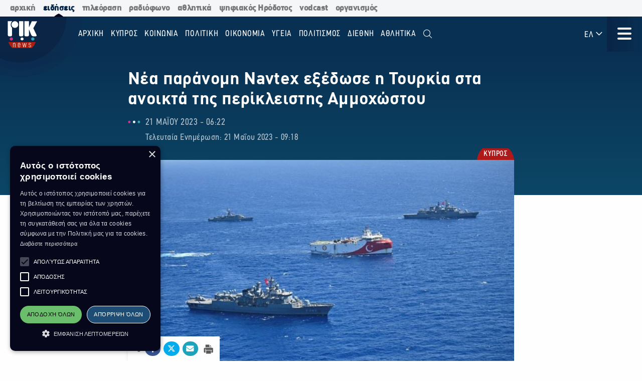

--- FILE ---
content_type: text/html; charset=utf-8
request_url: https://news.rik.cy/article/2023/5/21/nea-paranome-navtex-exedose-e-tourkia-sta-anoikta-tes-perikleistes-ammokhostou/
body_size: 15930
content:
<!doctype html>

<html class="no-js" lang="en">

<head>
    <meta charset="utf-8" />
    <meta content="IE=edge,chrome=1" http-equiv="X-UA-Compatible" />
    <meta content="width=device-width, initial-scale=1.0" name="viewport">
    
    
    
<!-- Place this data between the <head> tags of your website -->
<meta name="description" content=""/>

<!-- Schema.org markup for Google+ -->
<meta itemprop="name" content="Νέα παράνομη Navtex εξέδωσε η Τουρκία στα ανοικτά της περίκλειστης Αμμοχώστου">
<meta itemprop="description" content="">

    
    <meta itemprop="image" content="https://riknews-live-3b6a59f16159442b91f0247e09-b5029b8.divio-media.org/images/1684649901_navtex_new_meta_photo.original.png">

<!-- Twitter Card data -->
<meta name="twitter:card" content="summary_large_image">
<meta name="twitter:title" content="Νέα παράνομη Navtex εξέδωσε η Τουρκία στα ανοικτά της περίκλειστης Αμμοχώστου">
<meta name="twitter:description" content="">
<!-- Twitter summary card with large image must be at least 280x150px -->

    
    <meta name="twitter:image:src" content="https://riknews-live-3b6a59f16159442b91f0247e09-b5029b8.divio-media.org/images/1684649901_navtex_new_meta_photo.original.png">

<!-- Open Graph data -->
<meta property="og:title" content="Νέα παράνομη Navtex εξέδωσε η Τουρκία στα ανοικτά της περίκλειστης Αμμοχώστου"/>
<meta property="og:type" content="website"/>

    
    <meta property="og:image" content="https://riknews-live-3b6a59f16159442b91f0247e09-b5029b8.divio-media.org/images/1684649901_navtex_new_meta_photo.original.png"/>

<meta property="og:description" content=""/>
<meta property="og:site_name" content="Νέα παράνομη Navtex εξέδωσε η Τουρκία στα ανοικτά της περίκλειστης Αμμοχώστου"/>

    <meta property="og:url" content="https://news.rik.cy/article/2023/5/21/nea-paranome-navtex-exedose-e-tourkia-sta-anoikta-tes-perikleistes-ammokhostou/"/>
    <link rel="canonical" href="https://news.rik.cy/article/2023/5/21/nea-paranome-navtex-exedose-e-tourkia-sta-anoikta-tes-perikleistes-ammokhostou/"/>
    <!-- Structured Data -->
    

    
    <link rel="apple-touch-icon" sizes="180x180" href="/static/img/favicons/apple-touch-icon.png">
<link rel="icon" type="image/png" sizes="32x32" href="/static/img/favicons/favicon-32x32.png">
<link rel="icon" type="image/png" sizes="16x16" href="/static/img/favicons/favicon-16x16.png">
<link rel="manifest" href="/static/img/favicons/site.webmanifest">
<link rel="mask-icon" href="/static/img/favicons/safari-pinned-tab.svg" color="#5bbad5">
<link rel="shortcut icon" href="/static/img/favicons/favicon.ico">
<meta name="msapplication-TileColor" content="#da532c">
<meta name="msapplication-TileImage" content="/static/img/favicons/mstile-144x144.png">
<meta name="msapplication-config" content="/static/img/favicons/browserconfig.xml">
<meta name="theme-color" content="#ffffff">

    <style>
        @font-face {
            font-family: DinCondensed;
            src: url("/static/fonts/pf-din-condensed_regular.otf") format("opentype");
            font-weight: 500;
        }

        @font-face {
            font-family: DinCondensed;
            src: url("/static/fonts/pf-din-condensed_medium.otf") format("opentype");
            font-weight: 600;
        }

        @font-face {
            font-family: DinCondensed;
            src: url("/static/fonts/pf-din-condensed_bold.otf") format("opentype");
            font-weight: 700;
        }

        @font-face {
            font-family: DinGreek;
            src: url("/static/fonts/din-greek_regular.ttf") format("truetype");
            font-weight: 500;
        }

        @font-face {
            font-family: DinGreek;
            src: url("/static/fonts/din-greek_bold.ttf") format("truetype");
            font-weight: 600;
        }

        @font-face {
            font-family: DinGreek;
            src: url("/static/fonts/din-greek_black.ttf") format("truetype");
            font-weight: 700;
        }

        @media only screeen and (min-width:40.625rem) {
            .top-bar_logo {
                max-width: 150px;
                height: 70px;
                padding: 5px 15px;
            }
        }

      
      .top-bar{
        height:70px;
      }

        .main-menu .menu li a,
        .main-menu .button {

            font-family: DinCondensed, Roboto, sans-serif;
        }


        #extensive-menu .live-now h4,
        #extensive-menu .menu-header h2,
        #extensive-menu .menu-language-selectors,
        .links-ff,
        .page-header.category-page .grid-container .subcategories a,
        .section-header,
        .single-article p.single-article__date,
        article.horizontal a .footer-content .article-title,
        article.vertical .footer-content .article-title {
            font-family: DinCondensed, Roboto, sans-serif !important;
        }

        h1,
        .h1,
        h2,
        .h2,
        h3,
        .h3,
        h4,
        .h4,
        .featured-category h2,
        h5,
        article.vertical .article-title,
        .article-category-grid article .article-title,
        .popular-articles article .article-title,
        .more-articles article .article-title,
        .h5,
        h6,
        article.horizontal a .article-title,
        .featured-category article a .article-title,
        .h6,
        .latest-news .article-container article {
            font-family: DinGreek, DinCondensed, Roboto, sans-serif;
            font-style: normal;
            font-weight: 700;
            color: inherit;
            text-rendering: optimizeLegibility;
        }

        body {
            font-family: DinGreek, sans-serif;
        }

        @media only screeen and (min-width:40.625rem) {
            .top-bar_logo {
                max-width: 150px;
                height: 70px;
                padding: 5px 15px;
            }
        }


        .article-category {
            white-space: nowrap;
        }

        .image__container {
            aspect-ratio: 16/9;
        }

        .main-news-list article {
            display: flex;
            gap: 20px;
            margin-bottom: 10px;
            position: relative;
            transition: all 0.2s ease-in-out;
        }

        .top-bar .top-bar-left {
            flex: 0 0 auto;
            width: auto;
            margin-right: 60px;
            position: relative;
        }

        .top-bar .dropdown.menu>li>a {
            padding: 0.7rem 0.4rem;
        }
    </style>
    <link href="/static/css/app.css?v=2" rel="stylesheet">
    <script src="https://cdn.jsdelivr.net/npm/lazyload@2.0.0-rc.2/lazyload.js"></script>
    


    <title>
        Νέα παράνομη Navtex εξέδωσε η Τουρκία στα ανοικτά της περίκλειστης Αμμοχώστου
    </title>
    
    <!-- Cookie Script -->
    <script type="text/javascript" charset="UTF-8" src="//cdn.cookie-script.com/s/c8516b402276b8d659e565441f413d16.js"></script>
    
    <!-- Global site tag (gtag.js) - Google Analytics -->
    <script async src="https://www.googletagmanager.com/gtag/js?id=G-5EZGVKV1RK"></script>
    <script>
        window.dataLayer = window.dataLayer || [];
        function gtag() { dataLayer.push(arguments); }
        gtag('js', new Date());

        gtag('config', 'G-5EZGVKV1RK');
    </script>
    <script src="https://cdn.onesignal.com/sdks/OneSignalSDK.js" async=""></script>
    <script>
        window.OneSignal = window.OneSignal || [];
        OneSignal.push(function () {
            OneSignal.init({
                appId: "8aabeec5-f1fa-4d2b-b7ff-beffb02ab993",
                notifyButton: {
                    enable: true,
                },
                subdomainName: "rik-news",
            });
        });
    </script>

</head>





<body>

    <div class="not-printable main-nav  ">
        <div class="cybc-strip ">
    <div class="grid-container">
        
        <a href="https://rik.cy/" class=" index">αρχική</a>
        <a href="https://news.rik.cy" class="is-active news">ειδήσεις</a>
        <a href="https://tv.rik.cy/" class="tv">τηλεόραση</a>
        <a href="https://radio.rik.cy/"  class="radio">ραδιόφωνο</a>
        <a href="https://sports.rik.cy" class="news">αθλητικά</a>
        <a href="https://digital-herodotus.eu" class="dh">ψηφιακός Ηρόδοτος</a>
        <a href="https://rik.cy/vodcast/" class="dh">vodcast</a>
        <a href="https://corporate.rik.cy/"  class="corporate">οργανισμός</a>
    </div>
</div>
        <div class="top-bar">
            <div class="top-bar-left">
                <a href="/">
                    <img class="top-bar_logo" src="/static/img/logos/logo.svg" alt="">
                </a>
            </div>

            <ul class="vertical medium-horizontal menu overlay-menu main-menu" data-responsive-menu="accordion large-dropdown">
                
                

                <li>
                    <a href="/" lang="el">Αρχική</a>
                </li>
                
                
                
                <li  lang="el">
                    <a href="/categories/kypros/">
                        ΚΥΠΡΟΣ
                    </a>
                </li>
                
                <li  lang="el">
                    <a href="/categories/koinonia/">
                        ΚΟΙΝΩΝΙΑ
                    </a>
                </li>
                
                <li  lang="el">
                    <a href="/categories/politiki/">
                        ΠΟΛΙΤΙΚΗ
                    </a>
                </li>
                
                <li  lang="el">
                    <a href="/categories/oikonomia/">
                        ΟΙΚΟΝΟΜΙΑ
                    </a>
                </li>
                
                <li  lang="el">
                    <a href="/categories/ygia/">
                        ΥΓΕΙΑ
                    </a>
                </li>
                
                <li  lang="el">
                    <a href="/categories/%CF%80%CE%BF%CE%BB%CE%B9%CF%84%CE%B9%CF%83%CE%BC%CE%BF%CF%82/">
                        ΠΟΛΙΤΙΣΜΟΣ
                    </a>
                </li>
                
                <li  lang="el">
                    <a href="/categories/diethni/">
                        ΔΙΕΘΝΗ
                    </a>
                </li>
                
                <li  lang="el">
                    <a href="/%CE%B1%CE%B8%CE%BB%CE%B7%CF%84%CE%B9%CE%BA%CE%AC/">
                        Αθλητικά
                    </a>
                </li>
                
                <li class="search" id="search-toggle" data-toggler=".hide" data-toggle="search-toggle">
                    <a data-toggle="search-dropdown">
                        <i class="fal fa-search"></i>
                    </a>
                </li>
            </ul>
            
            <ul class="dropdown menu lang" data-toggle="language-dropdown">

                <li>
                    
                    <a>ΕΛ <i class="far fa-angle-down"></i></a>
                    
                </li>

            </ul>
            <div class="search-toggle-small hide-for-large">
                <span class="search" id="search-toggle-small" data-toggler=".hide" data-toggle="search-toggle">
                    <a data-toggle="search-dropdown">
                        <i class="fal fa-search"></i>
                    </a>
                </span>
            </div>
            <div class="title-bar" data-toggle="extensive-menu menu-overlay" id="toggle">
                <!--data-responsive-toggle="main-menu" data-hide-for="medium" -->
                <button class="button-container">
                    <span class="top"></span>
                    <span class="middle"></span>
                    <span class="bottom"></span>
                </button>
            </div>
            <!-- <div class="menu-container overlay main-menu" id="overlay"></div> -->
        </div>
        <!-- data-toggler data-animate="slide-in-down slide-out-up" style="display:none;"> -->
    </div>

    <div id="extensive-menu" data-toggler data-animate="slide-in-down slide-out-up" style="display:none;">

        <div class="menu-categories">
            <div class="menu-header">
                <div class="menu-header-wrapper">
                    <h2 lang="el">
                        Ειδήσεις

                    </h2>
                    <div class="menu-language-selectors">
                        <a href="https://riknews.com.cy/" lang="el"  class="is-active" >Ελληνικα</a>

                        <a href="https://tr.riknews.com.cy/"  >TÜRKCE</a>
                        

                    </div>
                </div>
            </div>
            <div class="menu-categories-container">


                <div class="top-bar  hide-for-medium">
                    <div class="top-bar-left">
                        <a href="/">
                            <img class="top-bar_logo" src="/static/img/logos/logo.svg" alt="">
                        </a>
                    </div>

                    <div class="title-bar" data-toggle="extensive-menu menu-overlay" id="toggle-1">
                        <!--data-responsive-toggle="main-menu" data-hide-for="medium" -->
                        <button class="button-container">
                            <span class="sr-only">Μενού</span>
                            <span class="top"></span>
                            <span class="middle"></span>
                            <span class="bottom"></span>
                        </button>
                    </div>

                </div>

                <ul class="dropdown menu lang hide-for-medium" data-dropdown-menu>
                    <li>
                        
                        <a>ΕΛ <i class="far fa-angle-down"></i></a>
                        
                        <ul class="menu vertical nested">
                            
                            
                            <li>
                                <a href="https://tr.riknews.com.cy/" lang="el">TR</a>
                            </li>
                            

                            
                        </ul>
                    </li>
                </ul>
                <ul class="menu vertical accordion-menu" data-accordion-menu>


                    
                    
                    
                    
                    <li  lang="el">
                        <a href="/categories/kypros/">
                            ΚΥΠΡΟΣ
                        </a>
                    </li>
                    

                    
                    
                    
                    <li  lang="el">
                        <a href="/categories/koinonia/">
                            ΚΟΙΝΩΝΙΑ
                        </a>
                    </li>
                    

                    
                    
                    
                    <li  lang="el">
                        <a href="/categories/politiki/">
                            ΠΟΛΙΤΙΚΗ
                        </a>
                    </li>
                    

                    
                    
                    
                    <li  lang="el">
                        <a href="/categories/oikonomia/">
                            ΟΙΚΟΝΟΜΙΑ
                        </a>
                    </li>
                    

                    
                    
                    
                    <li  lang="el">
                        <a href="/categories/ygia/">
                            ΥΓΕΙΑ
                        </a>
                    </li>
                    

                    
                    
                    
                    <li  lang="el">
                        <a href="/categories/%CF%80%CE%BF%CE%BB%CE%B9%CF%84%CE%B9%CF%83%CE%BC%CE%BF%CF%82/">
                            ΠΟΛΙΤΙΣΜΟΣ
                        </a>
                    </li>
                    

                    
                    
                    
                    <li>
                        <a href="/categories/diethni/"> ΔΙΕΘΝΗ <i class="far fa-angle-down"></i></a>
                        <ul class="menu vertical nested">
                            
                            
                            <li><a href="/categories/diethni/europi/">ΕΥΡΩΠΗ</a></li>
                            
                            
                            
                            <li><a href="/categories/diethni/ellada/">ΕΛΛΑΔΑ</a></li>
                            
                            
                            
                            <li><a href="/categories/diethni/kosmos/">ΚΟΣΜΟΣ</a></li>
                            
                            


                        </ul>
                    </li>
                    

                    
                    
                    
                    <li  lang="el">
                        <a href="/%CE%B1%CE%B8%CE%BB%CE%B7%CF%84%CE%B9%CE%BA%CE%AC/">
                            Αθλητικά
                        </a>
                    </li>
                    

                    

                </ul>


            </div>
            <div class="menu-footer">
                <div>
                    <a href="https://www.facebook.com/rik.cybc/" target="_blank"><i class="fab fa-facebook-f"></i> <span class="sr-only">Facebook</span></a>
                    <a href="https://twitter.com/cybc_com_cy" target="_blank"><i class="fab fa-x-twitter"></i><span class="sr-only">Twitter</span></a>
                    <a href="https://www.instagram.com/rik_cybc/" target="_blank"><i class="fab fa-instagram"></i><span class="sr-only">Instagram</span></a>
                    <a href="https://www.youtube.com/@CyprusBroadcastingCorporation" target="_blank"><i class="fab fa-youtube"></i><span class="sr-only">Youtube</span></a>
                    
                </div>
                <div>
                   

                    <a href="
https://play.google.com/store/apps/details?id=com.cocoon.rik_news_app" target="_blank"><img src="/static/img/google-play.svg" alt="Εφαρμογή στο Google Play Store"></a>

                    <a href="https://apps.apple.com/us/app/pik/id6466599072" target="_blank"> <img src="/static/img/app-store.svg" alt="Εφαρμογή στο App Store"></a>

                  
                </div>


                <a class="hide-for-medium  mobile-slider-next">
                    Ραδιοφωνικό Ίδρυμα Κύπρου <i class="far fa-angle-right"></i>
                </a>


            </div>
        </div>

        <div class="live-now ">
            <div class="live-now-container">
                <a class="hide-for-medium  mobile-slider-prev" lang="el">
                    <i class="fal fa-angle-left"></i> Ειδήσεις
                </a>
                <div class="rik-links large-padding-b">
                    <h4 lang="el">Ραδιοτηλεόραση</h4>

                    <a href="https://tv.rik.cy/live-tv/rik-1/" target="_blank">
                        <i class="fal fa-tv-retro"></i>
                        ΡΙΚ 1
                    </a>
                    <a href="https://tv.rik.cy/live-tv/rik-2/" target="_blank">
                        <i class="fal fa-tv-retro"></i>
                        ΡΙΚ 2
                    </a>
                    <a href="https://tv.rik.cy/live-tv/rik-hd/" target="_blank">
                        <i class="fal fa-tv-retro"></i>
                        ΡΙΚ HD
                    </a>
                    <a href="https://tv.rik.cy/live-tv/rik-sat/" target="_blank">
                        <i class="fal fa-tv-retro"></i>
                        ΡΙΚ SAT
                    </a>
                    <a href="https://radio.rik.cy/live-radio/rik-1/" target="_blank">
                        <i class="fal fa-radio-alt"></i>
                        ΠΡΩΤΟ ΠΡΟΓΡΑΜΜΑ ΡΙΚ
                    </a>
                    <a href="https://radio.rik.cy/live-radio/rik-2/" target="_blank">
                        <i class="fal fa-radio-alt"></i>
                        ΔΕΥΤΕΡΟ ΠΡΟΓΡΑΜΜΑ ΡΙΚ
                    </a>
                    <a href="https://radio.rik.cy/live-radio/rik-3/" target="_blank">
                        <i class="fal fa-radio-alt"></i>
                        ΤΡΙΤΟ ΠΡΟΓΡΑΜΜΑ ΡΙΚ
                    </a>
                    <a href=https://radio.rik.cy/live-radio/rik-4/" target="_blank">
                        <i class="fal fa-radio-alt"></i>
                        ΤΕΤΑΡΤΟ ΠΡΟΓΡΑΜΜΑ ΡΙΚ (CLASSIC)
                    </a>
                    <h4 lang="el">Αρχείο ΡΙΚ</h4>
                    <a href="https://www.digital-herodotus.eu/" target="_blank">
                        <i class="fal fa-archive"></i>
                        ψηφιακος ηροδοτος
                    </a>
                </div>
            </div>
        </div>


    </div>
    <div id="menu-overlay" data-animate="slide-in-down slide-out-up" data-toggler style="display:none;"></div>
    <div class="dropdown-pane" id="search-dropdown" data-dropdown data-auto-focus="true">
        <form action="/search/" method="get">
            <input type="text" name="query"  maxlength="100" required="" placeholder="Αναζήτηση">
            <button type="submit"><i class="far fa-search"></i></button>
        </form>
        <button class="close-button" data-close data-toggle="search-toggle">
            <i class="far fa-times"></i>
        </button>
    </div>

    <div class="language-dropdown dropdown-pane is-dropdown-submenu" id="language-dropdown" data-dropdown data-auto-focus="true" data-hover="true" data-hover-pane="true">
        <ul class="menu vertical">
            

            

            <li>
                <a href="https://tr.riknews.com.cy/" lang="el">TR</a>
            </li>
            

            
        </ul>
    </div>

    
<script>
    var mediaUrl = https://riknews-live-3b6a59f16159442b91f0247e09-b5029b8.divio-media.org/;
</script>

<article class="printable single-article   large ">
    <style> 
        @media print {
            body * {
                position: relative;
                /* font-size: 90%; */
            }

            .print-only {
                display: initial;
            }

            .not-printable,
            .footer,
            .end-of-page-content {
                visibility: none;
                display: none;
            }



            img {
                max-height: 30vh;
                width: auto;
            }

            .main-nav+#extensive-menu+#menu-overlay+#search-dropdown+#language-dropdown+*,
            .main-nav+#extensive-menu+#menu-overlay+#search-dropdown+#language-dropdown+section,
            .main-nav+#extensive-menu+#menu-overlay+#search-dropdown+#language-dropdown+article,
            .main-nav+#extensive-menu+#menu-overlay+#search-dropdown+#language-dropdown {
                margin-top: -40px;
            }

            .single-article__title {
                font-size: 25px;
            }


            .single-article .single-article__lead p,
            .single-article .single-article__lead p span {
                font-size: 20px !important;
            }

            .single-article__lead p:last-of-type {
                margin-bottom: 90px;
            }


            .single-article__content .single-article p,
            .single-article__content .single-article span,
            .single-article__content .single-article ul,
            .single-article__content .single-article ol {
                font-size: .85rem !important;
            }

            .single-article p.single-article__date {
                font-size: 1rem !important;
            }

            .single-article .article-category {
                right: unset;
                left: 0;
            }

            .single-article__content .sticky-container {
                margin-bottom: -50px;
            }

            .single-article__media-container {
                margin-bottom: 20px;
            }

            .single-article__author {
                font-size: 15px !important;
                margin-top: 0;
            }

            iframe {
                max-height: 200px;
                max-width: 700px;
            }
        }
    </style>
    <div class="single-article__header">
        <div class="article-container large">

            <img src="/static/img/logos/logo-dark.svg" alt="" class="print-only" style="width:60px; margin-bottom:20px;">

            <h1 class="single-article__title">Νέα παράνομη Navtex εξέδωσε η Τουρκία στα ανοικτά της περίκλειστης Αμμοχώστου</h1>

            <div class="single-article__date-container">

                <p class="single-article__date" lang="el">
                    
                    
                    21 Μαΐου 2023  -  06:22
                    

                </p>
                
                <p class=" single-article__last-updated" lang="el">
                    
                    Τελευταία Ενημέρωση: 21 Μαΐου 2023  -  09:18
                    

                </p>
                
            </div>
        </div>
    </div>


    <div id="article-content" class="single-article__content article-container   large " data-sticky-container>
        <div class="single-article__media-container    ">

            

            
            <a class="article-category" lang="el" href="/categories/kypros/   ">
                <span class="sr-only">Κατηγορία:</span> ΚΥΠΡΟΣ
            </a>
            
            


            
            <div class="single-article-img ">
                
                
                <img src="https://riknews-live-3b6a59f16159442b91f0247e09-b5029b8.divio-media.org/images/navtex_new.2e16d0ba.fill-1600x900.jpg" alt="">

                
                
            </div>
        </div>

        <div class="single-article__content  article-container large ">

            

            
            
            

            <div class="article-container small">
                


                <div class="single-article__lead">

                    <p><div class="rich-text"></div></p>
                </div>



                <div class="not-printable" data-sticky data-sticky-on="small" data-margin-bottom="0" data-stick-to="bottom" data-top-anchor="article-content:top" data-btm-anchor="article-content:bottom">
                    <div class="single-article__share-options sticky">
                        <i class="fas fa-share-alt"></i>


                        <a href="https://www.facebook.com/sharer/sharer.php?u=https://news.rik.cy/article/2023/5/21/nea-paranome-navtex-exedose-e-tourkia-sta-anoikta-tes-perikleistes-ammokhostou/" target="_blank" class="facebook">
                            <i class="fab fa-fw fa-facebook-f"></i>
                            <span class="sr-only">Κοινοποίηση στο Facebook</span>
                        </a>
                        <a href="https://twitter.com/intent/tweet?url=https://news.rik.cy/article/2023/5/21/nea-paranome-navtex-exedose-e-tourkia-sta-anoikta-tes-perikleistes-ammokhostou/&text=Νέα παράνομη Navtex εξέδωσε η Τουρκία στα ανοικτά της περίκλειστης Αμμοχώστου" target="_blank" class="twitter">
                            <i class="fab fa-fw fa-x-twitter"></i>
                            <span class="sr-only">Κοινοποίηση Twitter</span>
                        </a>
                        <a href="/cdn-cgi/l/email-protection#[base64]" class="email" target="_blank">
                            <i class="fas fa-fw fa-envelope"></i>
                            <span class="sr-only">Αποστολή με Email</span>
                        </a>
                        <a href="" onclick="window.print();return false;" class="print"><img src="/static/img/icons/print-icon.svg " alt="" target="_blank">
                            <span class="sr-only">Εκτύπωση</span>
                        </a>
                    </div>
                </div>


                <div class="block-paragraph"><div class="rich-text"><p>Νέα παράνομη Navtex για διενέργεια άσκησης έρευνας και διάσωσης ανοικτά της περίκλειστης Αμμοχώστου, εξέδωσε η Τουρκία.</p><p>Η άσκηση θα πραγματοποιηθεί την ερχόμενη Τετάρτη και Πέμπτη.</p><p>Σύμφωνα με πληροφορίες του ΡΙΚ, πρόκειται για άσκηση που διεξάγεται σχεδόν κάθε χρόνο τέτοια εποχή.</p><p>Ωστόσο, η περιοχή που παρανόμως δεσμεύθηκε φέτος, βρίσκεται πολύ κοντά στις ακτές της Αμμοχώστου.</p><p>Σύμφωνα με τις ίδιες πληροφορίες, στα κατεχόμενα λιμάνια της Αμμοχώστου και της Κερύνειας έχουν καταπλεύσει μια κορβέτα του τουρκικού πολεμικού ναυτικού και μια πυραυλάκατος.</p><p>Το Κέντρο Έρευνας και Διάσωσης της Κυπριακής Δημοκρατίας εξέδωσε αντι - NAVTEX, ενημερώνοντας τους ναυτιλομένους για την παράνομη δέσμευση των θαλάσσιων περιοχών από την Τουρκία.</p><p><br/><br/>Π.Γ / Μ.Β</p><p><br/></p></div></div>
                
                

                
                <p class="single-article article-update" lang="el">
                    
                    <strong>Τελευταία Ενημέρωση:</strong> 21 Μαΐου 2023  -  09:18
                    

                </p>
                


                
                    <a class="single-article__source strong italic" target="_blank" href="http://cybc.com.cy/">
                        Πηγή: Τηλεόραση ΡΙΚ
                    </a>
                

                <p class="print-only">
                    https://news.rik.cy/article/2023/5/21/nea-paranome-navtex-exedose-e-tourkia-sta-anoikta-tes-perikleistes-ammokhostou/
                </p>


            </div>

        </div>

    </div>


</article>




<section class="grid-container more-articles not-printable">
    <div class="popular-title__container">

        <h2 class="h3" lang="el">Περισσότερα
        </h2>
    </div>
    <div class="grid-x grid-margin-x grid-margin-y large-up-4 medium-up-3 small-up-2 ">

    

        
        <article class="cell vertical-article">

            

            
            <a class="article-category" lang="el" href="/categories/kypros/">
                <span class="sr-only">Κατηγορία:</span>
                ΚΥΠΡΟΣ
            </a>
            

            


            <a href="/article/2026/1/21/titloi-eideseon-tetarte-21-ianouariou-2026/">
                <div class="article-img">
                    
                    
                    <img src="https://riknews-live-3b6a59f16159442b91f0247e09-b5029b8.divio-media.org/images/titloi.2e16d0ba.fill-400x225.jpg">
                    

                </div>
                <div class="article-text">
                    <h4 class="article-title">
                        Τίτλοι Ειδήσεων: Τετάρτη 21 Ιανουαρίου 2026
                    </h4>
                    <p class="article-date">
                        21 Ιανουαρίου -  13:00 
                    </p>
                </div>
            </a>
        </article>
        
        <article class="cell vertical-article">

            

            
            <a class="article-category" lang="el" href="/categories/kypros/">
                <span class="sr-only">Κατηγορία:</span>
                ΚΥΠΡΟΣ
            </a>
            

            


            <a href="/article/2026/1/21/photia-se-pharma-aigoprobaton-sto-menoiko/">
                <div class="article-img">
                    
                    
                    <img src="https://riknews-live-3b6a59f16159442b91f0247e09-b5029b8.divio-media.org/images/Purosbestike_-_Photographia_STAVRO.2e16d0ba.fill-400x225.jpg">
                    

                </div>
                <div class="article-text">
                    <h4 class="article-title">
                        Φωτιά σε φάρμα αιγοπροβάτων στο Μένοικο
                    </h4>
                    <p class="article-date">
                        21 Ιανουαρίου -  08:45 
                    </p>
                </div>
            </a>
        </article>
        
        <article class="cell vertical-article">

            

            
            <a class="article-category" lang="el" href="/categories/kypros/">
                <span class="sr-only">Κατηγορία:</span>
                ΚΥΠΡΟΣ
            </a>
            

            


            <a href="/article/2026/1/21/katolistheseis-petron-kai-ogkon-khomatos-se-dromous-sto-troodos/">
                <div class="article-img">
                    
                    
                    <img src="https://riknews-live-3b6a59f16159442b91f0247e09-b5029b8.divio-media.org/images/katolisthisi.2e16d0ba.fill-400x225.jpg">
                    

                </div>
                <div class="article-text">
                    <h4 class="article-title">
                        Κατολισθήσεις πετρών και όγκων χώματος σε δρόμους στο Τρόοδος
                    </h4>
                    <p class="article-date">
                        21 Ιανουαρίου -  08:33 
                    </p>
                </div>
            </a>
        </article>
        
        <article class="cell vertical-article">

            

            
            <a class="article-category" lang="el" href="/categories/kypros/">
                <span class="sr-only">Κατηγορία:</span>
                ΚΥΠΡΟΣ
            </a>
            

            


            <a href="/article/2026/1/20/gia-diaspathise-europaikon-kondulion-ereunatai-o-pheidias-panagiotou/">
                <div class="article-img">
                    
                    
                    <img src="https://riknews-live-3b6a59f16159442b91f0247e09-b5029b8.divio-media.org/images/EPPO_LAURA_KOVESI-Photo_by_Kenzo_T.2e16d0ba.fill-400x225.jpg">
                    

                </div>
                <div class="article-text">
                    <h4 class="article-title">
                        Για διασπάθιση ευρωπαϊκών κονδυλίων ερευνάται ο Φειδίας Παναγιώτου
                    </h4>
                    <p class="article-date">
                        20 Ιανουαρίου -  20:59 
                    </p>
                </div>
            </a>
        </article>
        
        <article class="cell vertical-article">

            

            
            <a class="article-category" lang="el" href="/categories/kypros/">
                <span class="sr-only">Κατηγορία:</span>
                ΚΥΠΡΟΣ
            </a>
            

            


            <a href="/article/2026/1/20/paphos-peristatiko-ripses-purobolismou-kata-upostatikou/">
                <div class="article-img">
                    
                    
                    <img src="https://riknews-live-3b6a59f16159442b91f0247e09-b5029b8.divio-media.org/images/SHOOTING_PUROBOLISMOS-Photo_by_Val.2e16d0ba.fill-400x225.jpg">
                    

                </div>
                <div class="article-text">
                    <h4 class="article-title">
                        Πάφος: Περιστατικό ρίψης πυροβολισμού κατά υποστατικού
                    </h4>
                    <p class="article-date">
                        20 Ιανουαρίου -  18:15 
                    </p>
                </div>
            </a>
        </article>
        
        <article class="cell vertical-article">

            

            
            <a class="article-category" lang="el" href="/categories/kypros/">
                <span class="sr-only">Κατηγορία:</span>
                ΚΥΠΡΟΣ
            </a>
            

            


            <a href="/article/2026/1/20/agonas-dromou-enemeroses-gia-ten-kupriake-proedreia-sten-ee/">
                <div class="article-img">
                    
                    
                    <img src="https://riknews-live-3b6a59f16159442b91f0247e09-b5029b8.divio-media.org/images/UntitledPhsEPhsEPhsEPhsEPh.2e16d0ba.fill-400x225.jpg">
                    

                </div>
                <div class="article-text">
                    <h4 class="article-title">
                        Αγώνας δρόμου ενημέρωσης για την Κυπριακή Προεδρεία στην ΕΕ
                    </h4>
                    <p class="article-date">
                        20 Ιανουαρίου -  09:26 
                    </p>
                </div>
            </a>
        </article>
        
        <article class="cell vertical-article">

            

            
            <a class="article-category" lang="el" href="/categories/kypros/">
                <span class="sr-only">Κατηγορία:</span>
                ΚΥΠΡΟΣ
            </a>
            

            


            <a href="/article/2026/1/18/pukne-trokhaia-kinese-paratereitai-ston-dromo-pros-to-troodos/">
                <div class="article-img">
                    
                    
                    <img src="https://riknews-live-3b6a59f16159442b91f0247e09-b5029b8.divio-media.org/images/TROODOS_DROMOI_AUTOKINETA.2e16d0ba.fill-400x225.jpg">
                    

                </div>
                <div class="article-text">
                    <h4 class="article-title">
                        Πυκνή τροχαία κίνηση παρατηρείται στον δρόμο προς το Τρόοδος
                    </h4>
                    <p class="article-date">
                        18 Ιανουαρίου -  09:50 
                    </p>
                </div>
            </a>
        </article>
        
        <article class="cell vertical-article">

            

            
            <a class="article-category" lang="el" href="/categories/kypros/">
                <span class="sr-only">Κατηγορία:</span>
                ΚΥΠΡΟΣ
            </a>
            

            


            <a href="/article/2026/1/17/kedeia-giorgou-basileiou-e-kupros-apokhairetese-ton-3o-proedro-tes/">
                <div class="article-img">
                    
                    
                    <img src="https://riknews-live-3b6a59f16159442b91f0247e09-b5029b8.divio-media.org/images/antoyra.2e16d0ba.fill-400x225.jpg">
                    

                </div>
                <div class="article-text">
                    <h4 class="article-title">
                        Κηδεία Γιώργου Βασιλείου: Η Κύπρος αποχαιρέτησε τον 3ο Πρόεδρό της
                    </h4>
                    <p class="article-date">
                        17 Ιανουαρίου -  13:10 
                    </p>
                </div>
            </a>
        </article>
        

    </div>
    </div>
</section>




<section class="grid-container end-of-page-content large-padding-t">

    <div class="grid-x grid-margin-x">
        <div class="cell large-8 featured-categories-wrapper">
            <section class="featured-categories grid-x grid-margin-x medium-up-2  ">
                
                
                <section class="featured-category cell ">
                    <div class="featured-category__name">
                        <h2 class="" lang="el"><a href="/categories/koinonia/">ΚΟΙΝΩΝΙΑ</a></h2>
                    </div>
                    
                    
                    <article>
                         <a href="/article/2026/1/21/ekdelose-diamarturias-astunomikon-exo-apo-te-boule/">
                        <div class="article-img">
                            
                            
                                <img class="lazyload" data-src="/images/oGb6-ub0-V-YRsPJCqtVpv7ZEbk=/409254/fill-400x225/astu_iso.jpg" alt="">
                            



                        </div>

                        <div class="article-text">
                            <h4 class="article-title">Εκδήλωση διαμαρτυρίας Αστυνομικών έξω από τη Βουλή</h4>
                            <p class="article-date">
                                
                                 21 Ιανουαρίου -  12:09
                                
                            </p>

                           
                        </div>
                        </a>
                    </article>
                    
                    <article>
                         <a href="/article/2026/1/21/upothese-enoples-lesteias-se-luomene-oikia-sten-larnaka-exetazei-e-astunomia/">
                        <div class="article-img">
                            
                            
                                <img class="lazyload" data-src="/images/OKKFmnWg0uJcGL_CEUeVBYEDCaw=/365629/fill-400x225/Astunomia_apogeuma_237458293502_2015.jpg" alt="">
                            



                        </div>

                        <div class="article-text">
                            <h4 class="article-title">Υπόθεση ένοπλης ληστείας σε λυόμενη οικία στην Λάρνακα εξετάζει η Αστυνομία</h4>
                            <p class="article-date">
                                
                                 21 Ιανουαρίου -  08:27
                                
                            </p>

                           
                        </div>
                        </a>
                    </article>
                    
                    <article>
                         <a href="/article/2026/1/20/antidraseis-ste-boule-gia-te-sumphonia-ee-merkosour-anesukhia-gia-tis-epiptoseis-sten-egkhoria-paragoge/">
                        <div class="article-img">
                            
                            
                                <img class="lazyload" data-src="/images/Wl3zB_2nS4RSYzfJkiDoM8_ZeG4=/409185/fill-400x225/BOULE_EPITROPE_GEORGIAS-20.01.2026-KUPE.jpg" alt="">
                            



                        </div>

                        <div class="article-text">
                            <h4 class="article-title">Αντιδράσεις στη Βουλή για τη συμφωνία ΕΕ - Μερκοσούρ - Ανησυχία για τις επιπτώσεις στην εγχώρια παραγωγή</h4>
                            <p class="article-date">
                                
                                 20 Ιανουαρίου -  20:43
                                
                            </p>

                           
                        </div>
                        </a>
                    </article>
                    
                </section>
                
                <section class="featured-category cell ">
                    <div class="featured-category__name">
                        <h2 class="" lang="el"><a href="/categories/politiki/">ΠΟΛΙΤΙΚΗ</a></h2>
                    </div>
                    
                    
                    <article>
                         <a href="/article/2026/1/21/ksekatharizei-entos-tes-emeras-ean-o-proedros-khristodoulides-tha-metabei-sto-ntabos/">
                        <div class="article-img">
                            
                            
                                <img class="lazyload" data-src="/images/wbDHlLZw-sqkwiBeiI6WXxp1LZw=/374222/fill-400x225/Giannes_Antoniou__anaplerotes_kubernetikos_ekprosopos.jpg" alt="">
                            



                        </div>

                        <div class="article-text">
                            <h4 class="article-title">Ξεκαθαρίζει εντός της ημέρας εάν ο πρόεδρος Χριστοδουλίδης θα μεταβεί στο Νταβός</h4>
                            <p class="article-date">
                                
                                 21 Ιανουαρίου -  12:16
                                
                            </p>

                           
                        </div>
                        </a>
                    </article>
                    
                    <article>
                         <a href="/article/2026/1/20/metra-uper-ton-tourkokuprion-anamenetai-na-anakoinosei-o-proedros/">
                        <div class="article-img">
                            
                            
                                <img class="lazyload" data-src="/images/Mz_8OFY9jd-r3RWZTLZrzHXLoX4=/409191/fill-400x225/PTD_ERKhIOURMAN_OLGKIN-11.12.2025-STAUROS_IOANNIDES_GTP.jpg" alt="">
                            



                        </div>

                        <div class="article-text">
                            <h4 class="article-title">Μέτρα υπέρ των Τουρκοκυπρίων αναμένεται να ανακοινώσει ο Πρόεδρος</h4>
                            <p class="article-date">
                                
                                 20 Ιανουαρίου -  21:03
                                
                            </p>

                           
                        </div>
                        </a>
                    </article>
                    
                    <article>
                         <a href="/article/2026/1/20/metsola-e-europe-tha-sunekhisei-na-agonizetai-gia-ena-eniaio-kratos-sten-kupro/">
                        <div class="article-img">
                            
                            
                                <img class="lazyload" data-src="/images/2rIBPQ_G2XzfnUYI__HC1OxITrQ=/409140/fill-400x225/s65uthe5sthe56the56th.jpg" alt="">
                            



                        </div>

                        <div class="article-text">
                            <h4 class="article-title">Μέτσολα: Η Ευρώπη θα  συνεχίσει να αγωνίζεται για ένα ενιαίο κράτος στην Κύπρο</h4>
                            <p class="article-date">
                                
                                 20 Ιανουαρίου -  16:04
                                
                            </p>

                           
                        </div>
                        </a>
                    </article>
                    
                </section>
                
                <section class="featured-category cell ">
                    <div class="featured-category__name">
                        <h2 class="" lang="el"><a href="/categories/oikonomia/">ΟΙΚΟΝΟΜΙΑ</a></h2>
                    </div>
                    
                    
                    <article>
                         <a href="/article/2026/1/20/sten-kupro-israeline-antiprosopeia-gia-axiopoiese-tou-koinou-koitasmatos-phusikou-aeriou/">
                        <div class="article-img">
                            
                            
                                <img class="lazyload" data-src="/images/6xbyTHzbdGy279I-GgGBURps3-0=/409168/fill-400x225/ISRAEL_NATURAL_GAS-Photo_by_JACK_GUEZ__AFP.jpg" alt="">
                            



                        </div>

                        <div class="article-text">
                            <h4 class="article-title">Στην Κύπρο ισραηλινή αντιπροσωπεία για αξιοποίηση του κοινού κοιτάσματος φυσικού αερίου</h4>
                            <p class="article-date">
                                
                                 20 Ιανουαρίου -  18:11
                                
                            </p>

                           
                        </div>
                        </a>
                    </article>
                    
                    <article>
                         <a href="/article/2026/1/20/basiliko-kostos-1-ek-euro-emeresios-apo-ten-kathusterese-kataggelloun-bouleutes/">
                        <div class="article-img">
                            
                            
                                <img class="lazyload" data-src="/images/zZywk0Ab83BE3VtEOYxiW1kvqxg=/409153/fill-400x225/BOULE_ENERGEIAS-20.01.2026-ThALEIA_NEOPhUTOU_KUPE.jpg" alt="">
                            



                        </div>

                        <div class="article-text">
                            <h4 class="article-title">Βασιλικό: Κόστος 1 εκ. ευρώ ημερησίως από την καθυστέρηση, καταγγέλλουν βουλευτές</h4>
                            <p class="article-date">
                                
                                 20 Ιανουαρίου -  17:14
                                
                            </p>

                           
                        </div>
                        </a>
                    </article>
                    
                    <article>
                         <a href="/article/2026/1/20/ecofin-tis-proteraiotetes-tou-tomea-parousiase-o-upourgos-oikonomikon/">
                        <div class="article-img">
                            
                            
                                <img class="lazyload" data-src="/images/wVCNPUKoELBki2zMDxEamrK-0sg=/409145/fill-400x225/Upourgos_Oikonomikon_-_Sumboulio_Upourgon_Oikonomikon_Photographia_Kupriak.jpg" alt="">
                            



                        </div>

                        <div class="article-text">
                            <h4 class="article-title">Ecofin: Τις  προτεραιότητες του τομέα παρουσίασε ο Υπουργός Οικονομικών</h4>
                            <p class="article-date">
                                
                                 20 Ιανουαρίου -  16:37
                                
                            </p>

                           
                        </div>
                        </a>
                    </article>
                    
                </section>
                
                <section class="featured-category cell ">
                    <div class="featured-category__name">
                        <h2 class="" lang="el"><a href="/categories/ygia/">ΥΓΕΙΑ</a></h2>
                    </div>
                    
                    
                    <article>
                         <a href="/article/2026/1/20/stous-13-oi-nekroi-apo-gripe-anamesa-tous-kai-54khronos/">
                        <div class="article-img">
                            
                            
                                <img class="lazyload" data-src="/images/SoqyakCvWRCzE2BnQzPNwBUfOFY=/409161/fill-400x225/HOSPITAL_BIOMEDICAL-Photo_by_FABRICE_COFFRINI_-_AFP.jpg" alt="">
                            



                        </div>

                        <div class="article-text">
                            <h4 class="article-title">Στους 13 οι νεκροί από γρίπη, ανάμεσά τους και 54χρονος</h4>
                            <p class="article-date">
                                
                                 20 Ιανουαρίου -  17:43
                                
                            </p>

                           
                        </div>
                        </a>
                    </article>
                    
                    <article>
                         <a href="/article/2026/1/16/epta-thanatoi-me-gripe-sten-kupro-apo-ton-perasmeno-dekembrio/">
                        <div class="article-img">
                            
                            
                                <img class="lazyload" data-src="/images/4PZ4TcalbCb2awaInqwVkY1Rt0s=/324762/fill-400x225/Gripe__Photo_by_Handout__PARQUE_NACIONAL_GALAPAGOS__AFP.jpg" alt="">
                            



                        </div>

                        <div class="article-text">
                            <h4 class="article-title">Επτά  θάνατοι με γρίπη στην Κύπρο από τον περασμένο Δεκέμβριο</h4>
                            <p class="article-date">
                                
                                 16 Ιανουαρίου -  15:55
                                
                            </p>

                           
                        </div>
                        </a>
                    </article>
                    
                    <article>
                         <a href="/article/2026/1/15/plano-drases-gia-epiluse-problematon-sto-sustema-plerophorikes-tou-gesu/">
                        <div class="article-img">
                            
                            
                                <img class="lazyload" data-src="/images/ODF8bOi98a-5MKrzj97QUpbu_dg=/337098/fill-400x225/GESU_1234-21305234.jpg" alt="">
                            



                        </div>

                        <div class="article-text">
                            <h4 class="article-title">Πλάνο δράσης για επίλυση προβλημάτων στο Σύστημα Πληροφορικής του ΓεΣΥ</h4>
                            <p class="article-date">
                                
                                 15 Ιανουαρίου -  20:28
                                
                            </p>

                           
                        </div>
                        </a>
                    </article>
                    
                </section>
                
                <section class="featured-category cell ">
                    <div class="featured-category__name">
                        <h2 class="" lang="el"><a href="/categories/diethni/">ΔΙΕΘΝΗ</a></h2>
                    </div>
                    
                    
                    <article>
                         <a href="/article/2026/1/21/ee-oi-entaseis-me-tis-epa-gia-ten-groilandia-tha-entharrunan-tous-antipalous/">
                        <div class="article-img">
                            
                            
                                <img class="lazyload" data-src="/images/ECW3l0eOzDSbndx0WbwqJfo8a_E=/409260/fill-400x225/AFP__20260121__93GB6YH__v3__MidRes__TopshotFranceEuParliament.jpg" alt="">
                            



                        </div>

                        <div class="article-text">
                            <h4 class="article-title">EE: Οι εντάσεις με τις ΗΠΑ για την Γροιλανδία θα ενθάρρυναν τους αντιπάλους</h4>
                            <p class="article-date">
                                
                                 21 Ιανουαρίου -  12:15
                                
                            </p>

                           
                        </div>
                        </a>
                    </article>
                    
                    <article>
                         <a href="/article/2026/1/21/suria-ston-kataulismo-al-khol-eiselthe-o-stratos/">
                        <div class="article-img">
                            
                            
                                <img class="lazyload" data-src="/images/mhYMxWkGHFUV9grXlVjkZXPWD5c=/409249/fill-400x225/AFP__20260121__93G38CY__v1__MidRes__SyriaConflictIsAlHol.jpg" alt="">
                            



                        </div>

                        <div class="article-text">
                            <h4 class="article-title">Συρία: Στον καταυλισμό αλ Χολ εισήλθε ο στρατός</h4>
                            <p class="article-date">
                                
                                 21 Ιανουαρίου -  11:58
                                
                            </p>

                           
                        </div>
                        </a>
                    </article>
                    
                    <article>
                         <a href="/article/2026/1/21/suria-kai-gaza-sto-epikentro-sunomilias-tramp-erntogan/">
                        <div class="article-img">
                            
                            
                                <img class="lazyload" data-src="/images/Oe0Ahr5Lx8B55o-5_t0CBtfij3c=/122238/fill-400x225/5f3a47fd5c1b1db227db973b24ebed70.jpg" alt="">
                            



                        </div>

                        <div class="article-text">
                            <h4 class="article-title">Συρία και Γάζα στο επίκεντρο συνομιλίας Τραμπ-Ερντογάν</h4>
                            <p class="article-date">
                                
                                 21 Ιανουαρίου -  10:50
                                
                            </p>

                           
                        </div>
                        </a>
                    </article>
                    
                </section>
                
                <section class="featured-category cell ">
                    <div class="featured-category__name">
                        <h2 class="" lang="el"><a href="/categories/athlitika/">ΑΘΛΗΤΙΚΑ</a></h2>
                    </div>
                    
                    
                    <article>
                         <a href="/article/2025/8/30/video-fiba-eurobasket-2025-ellada-kupros-96-69/">
                        <div class="article-img">
                            
                            
                                <img class="lazyload" data-src="/images/0cSyfMmkTpFBFdR8jKqcZRjaDsU=/393175/fill-400x225/KUPROS_ELLAS_MPASKET.jpg" alt="">
                            



                        </div>

                        <div class="article-text">
                            <h4 class="article-title">[VIDEO] FIBA EuroBasket 2025: Ελλάδα - Κύπρος 96-69</h4>
                            <p class="article-date">
                                
                                 30 Αυγούστου -  20:51
                                
                            </p>

                           
                        </div>
                        </a>
                    </article>
                    
                    <article>
                         <a href="/article/2025/8/30/se-exelixe-e-istorike-kalathosphairike-anametrese-kuprou-elladas-ste-lemeso/">
                        <div class="article-img">
                            
                            
                                <img class="lazyload" data-src="/images/ootPPG8ikxo2hHgUYwXO-1L5bBg=/393158/fill-400x225/FIBA_EuroBasket_2025_White_Logo_Vector.svg_.png" alt="">
                            



                        </div>

                        <div class="article-text">
                            <h4 class="article-title">Σε εξέλιξη η ιστορική καλαθοσφαιρική αναμέτρηση Κύπρου - Ελλάδας στη Λεμεσό</h4>
                            <p class="article-date">
                                
                                 30 Αυγούστου -  18:32
                                
                            </p>

                           
                        </div>
                        </a>
                    </article>
                    
                    <article>
                         <a href="/article/2025/6/3/ten-paraitese-tou-apo-ten-proedria-tes-kop-upebale-o-giorgos-koumas/">
                        <div class="article-img">
                            
                            
                                <img class="lazyload" data-src="/images/tzgytIw1clwEWxFg6n4SNFd-hRc=/382289/fill-400x225/koumas-kop.2e16d0ba.fill-1600x900.jpg" alt="">
                            



                        </div>

                        <div class="article-text">
                            <h4 class="article-title">Την παραίτηση του από την προεδρία της ΚΟΠ υπέβαλε ο Γιώργος Κούμας</h4>
                            <p class="article-date">
                                
                                 03 Ιουνίου -  15:39
                                
                            </p>

                           
                        </div>
                        </a>
                    </article>
                    
                </section>
                
            </section>
        </div>
        <section class="cell large-4 medium-12 latest-news" style="flex-basis:0; flex-grow:1;">
            <div>
                <a href="/articles/latest/">
                    <h2 class="latest-news__header h3"> <img src="/static/img/latest-news-icon.svg" alt="">Τελευταιες Ειδησεις</h2>
                </a>
                <div class="latest-news__list">
                    
                    
                    <div class="latest-news__date-separator-container">
                        <div class="latest-news__date-separator parallelogram-bg dark-blue" lang="el">
                            
                             21 Ιανουαρίου
                            
                        </div>
                    </div>


                    
                    
                <div class="article-container">
                    <a href="/article/2026/1/21/tmema-meteorologias-2o-deltio-kairou-210126/" class="article-link"></a>
                
                    
                
                    
                    <a class="article-category show-for-medium" lang="el" href="/categories/%CE%BA%CE%B1%CE%B9%CF%81%CE%BF%CF%82/">
                        ΚΑΙΡΟΣ
                    </a>
                    
                
                    
                
                    <article>
                        <span>Τμήμα Μετεωρολογίας - 2ο Δελτίο Καιρού 21/01/26</span> <br>
                    </article>
                    <span class="time-published"> 
                
                        
                        <a class="article-category hide-for-medium" lang="el" href="/categories/%CE%BA%CE%B1%CE%B9%CF%81%CE%BF%CF%82/">
                            ΚΑΙΡΟΣ -
                        </a>
                        
                
                        
                         13:15  </span>
                
                </div>
                    
                    
                    
                <div class="article-container">
                    <a href="/article/2026/1/21/titloi-eideseon-tetarte-21-ianouariou-2026/" class="article-link"></a>
                
                    
                
                    
                    <a class="article-category show-for-medium" lang="el" href="/categories/kypros/">
                        ΚΥΠΡΟΣ
                    </a>
                    
                
                    
                
                    <article>
                        <span>Τίτλοι Ειδήσεων: Τετάρτη 21 Ιανουαρίου 2026</span> <br>
                    </article>
                    <span class="time-published"> 
                
                        
                        <a class="article-category hide-for-medium" lang="el" href="/categories/kypros/">
                            ΚΥΠΡΟΣ -
                        </a>
                        
                
                        
                         13:00  </span>
                
                </div>
                    
                    
                    
                <div class="article-container">
                    <a href="/article/2026/1/21/ksekatharizei-entos-tes-emeras-ean-o-proedros-khristodoulides-tha-metabei-sto-ntabos/" class="article-link"></a>
                
                    
                
                    
                    <a class="article-category show-for-medium" lang="el" href="/categories/politiki/">
                        ΠΟΛΙΤΙΚΗ
                    </a>
                    
                
                    
                
                    <article>
                        <span>Ξεκαθαρίζει εντός της ημέρας εάν ο πρόεδρος Χριστοδουλίδης θα μεταβεί στο Νταβός</span> <br>
                    </article>
                    <span class="time-published"> 
                
                        
                        <a class="article-category hide-for-medium" lang="el" href="/categories/politiki/">
                            ΠΟΛΙΤΙΚΗ -
                        </a>
                        
                
                        
                         12:16  </span>
                
                </div>
                    
                    
                    
                <div class="article-container">
                    <a href="/article/2026/1/21/ee-oi-entaseis-me-tis-epa-gia-ten-groilandia-tha-entharrunan-tous-antipalous/" class="article-link"></a>
                
                    
                
                    
                    <a class="article-category show-for-medium" lang="el" href="/categories/diethni/">
                        ΔΙΕΘΝΗ
                    </a>
                    
                
                    
                
                    <article>
                        <span>EE: Οι εντάσεις με τις ΗΠΑ για την Γροιλανδία θα ενθάρρυναν τους αντιπάλους</span> <br>
                    </article>
                    <span class="time-published"> 
                
                        
                        <a class="article-category hide-for-medium" lang="el" href="/categories/diethni/">
                            ΔΙΕΘΝΗ -
                        </a>
                        
                
                        
                         12:15  </span>
                
                </div>
                    
                    
                    
                <div class="article-container">
                    <a href="/article/2026/1/21/ekdelose-diamarturias-astunomikon-exo-apo-te-boule/" class="article-link"></a>
                
                    
                
                    
                    <a class="article-category show-for-medium" lang="el" href="/categories/koinonia/">
                        ΚΟΙΝΩΝΙΑ
                    </a>
                    
                
                    
                
                    <article>
                        <span>Εκδήλωση διαμαρτυρίας Αστυνομικών έξω από τη Βουλή</span> <br>
                    </article>
                    <span class="time-published"> 
                
                        
                        <a class="article-category hide-for-medium" lang="el" href="/categories/koinonia/">
                            ΚΟΙΝΩΝΙΑ -
                        </a>
                        
                
                        
                         12:09  </span>
                
                </div>
                    
                    
                    
                <div class="article-container">
                    <a href="/article/2026/1/21/suria-ston-kataulismo-al-khol-eiselthe-o-stratos/" class="article-link"></a>
                
                    
                
                    
                    <a class="article-category show-for-medium" lang="el" href="/categories/diethni/">
                        ΔΙΕΘΝΗ
                    </a>
                    
                
                    
                
                    <article>
                        <span>Συρία: Στον καταυλισμό αλ Χολ εισήλθε ο στρατός</span> <br>
                    </article>
                    <span class="time-published"> 
                
                        
                        <a class="article-category hide-for-medium" lang="el" href="/categories/diethni/">
                            ΔΙΕΘΝΗ -
                        </a>
                        
                
                        
                         11:58  </span>
                
                </div>
                    
                    
                    
                <div class="article-container">
                    <a href="/article/2026/1/21/suria-kai-gaza-sto-epikentro-sunomilias-tramp-erntogan/" class="article-link"></a>
                
                    
                
                    
                    <a class="article-category show-for-medium" lang="el" href="/categories/diethni/">
                        ΔΙΕΘΝΗ
                    </a>
                    
                
                    
                
                    <article>
                        <span>Συρία και Γάζα στο επίκεντρο συνομιλίας Τραμπ-Ερντογάν</span> <br>
                    </article>
                    <span class="time-published"> 
                
                        
                        <a class="article-category hide-for-medium" lang="el" href="/categories/diethni/">
                            ΔΙΕΘΝΗ -
                        </a>
                        
                
                        
                         10:50  </span>
                
                </div>
                    
                    
                    
                <div class="article-container">
                    <a href="/article/2026/1/21/tramp-paei-sten-elbetia-gia-na-apoktesei-ten-groilandia/" class="article-link"></a>
                
                    
                
                    
                    <a class="article-category show-for-medium" lang="el" href="/categories/diethni/">
                        ΔΙΕΘΝΗ
                    </a>
                    
                
                    
                
                    <article>
                        <span>Τραμπ: Πάει στην Ελβετία για να αποκτήσει την Γροιλανδία</span> <br>
                    </article>
                    <span class="time-published"> 
                
                        
                        <a class="article-category hide-for-medium" lang="el" href="/categories/diethni/">
                            ΔΙΕΘΝΗ -
                        </a>
                        
                
                        
                         10:41  </span>
                
                </div>
                    
                    
                    
                <div class="article-container">
                    <a href="/article/2026/1/21/sta-leuka-e-ellada-khionia-kai-se-khamelo-upsometro/" class="article-link"></a>
                
                    
                
                    
                    <a class="article-category show-for-medium" lang="el" href="/categories/diethni/">
                        ΔΙΕΘΝΗ
                    </a>
                    
                
                    
                
                    <article>
                        <span>Στα λευκά η Ελλάδα -Χιόνια και σε χαμηλό υψόμετρο</span> <br>
                    </article>
                    <span class="time-published"> 
                
                        
                        <a class="article-category hide-for-medium" lang="el" href="/categories/diethni/">
                            ΔΙΕΘΝΗ -
                        </a>
                        
                
                        
                         10:31  </span>
                
                </div>
                    
                    
                    
                <div class="article-container">
                    <a href="/article/2026/1/21/o-netaniakhou-tha-summetaskhei-sto-sumboulio-eirenes/" class="article-link"></a>
                
                    
                
                    
                    <a class="article-category show-for-medium" lang="el" href="/categories/diethni/">
                        ΔΙΕΘΝΗ
                    </a>
                    
                
                    
                
                    <article>
                        <span>Ο Νετανιάχου θα συμμετάσχει στο Συμβούλιο Ειρήνης</span> <br>
                    </article>
                    <span class="time-published"> 
                
                        
                        <a class="article-category hide-for-medium" lang="el" href="/categories/diethni/">
                            ΔΙΕΘΝΗ -
                        </a>
                        
                
                        
                         10:25  </span>
                
                </div>
                    
                    
                    
                <div class="article-container">
                    <a href="/article/2026/1/21/photia-se-pharma-aigoprobaton-sto-menoiko/" class="article-link"></a>
                
                    
                
                    
                    <a class="article-category show-for-medium" lang="el" href="/categories/kypros/">
                        ΚΥΠΡΟΣ
                    </a>
                    
                
                    
                
                    <article>
                        <span>Φωτιά σε φάρμα αιγοπροβάτων στο Μένοικο</span> <br>
                    </article>
                    <span class="time-published"> 
                
                        
                        <a class="article-category hide-for-medium" lang="el" href="/categories/kypros/">
                            ΚΥΠΡΟΣ -
                        </a>
                        
                
                        
                         08:45  </span>
                
                </div>
                    
                    
                    
                <div class="article-container">
                    <a href="/article/2026/1/21/katolistheseis-petron-kai-ogkon-khomatos-se-dromous-sto-troodos/" class="article-link"></a>
                
                    
                
                    
                    <a class="article-category show-for-medium" lang="el" href="/categories/kypros/">
                        ΚΥΠΡΟΣ
                    </a>
                    
                
                    
                
                    <article>
                        <span>Κατολισθήσεις πετρών και όγκων χώματος σε δρόμους στο Τρόοδος</span> <br>
                    </article>
                    <span class="time-published"> 
                
                        
                        <a class="article-category hide-for-medium" lang="el" href="/categories/kypros/">
                            ΚΥΠΡΟΣ -
                        </a>
                        
                
                        
                         08:33  </span>
                
                </div>
                    
                    

                    



                    <a class="button rounded" href="/articles/latest/">Όλες οι ειδήσεις <i class="far fa-angle-right"></i></a>
                </div>
            </div>
        </section>
    </div>

</section>

<section class="grid-container large-padding not-printable">
    <div class="cell medium-6  tv-news not-homepage">
        <h2 class="" lang="el">Video on Demand</h2>
        <div class="grid-x large-up-5 medium-up-4 small-up-2">
            

            <article class="cell">
                <a href="https://tv.rik.cy/show/eideseis-stis-8/" target="_blank">
                    <img class="lazyload" data-src="/images/712kJAAQ3HTccO2FNOwAsV_PAxg=/183009/fill-390x237/news-8.jpg" alt="">
                    <p class="sr-only">
                        <span>
                            Ειδήσεις στις 8
                        </span>
                    </p>
                </a>
            </article>

            

            <article class="cell">
                <a href="https://tv.rik.cy/show/eideseis-ste-noematike/" target="_blank">
                    <img class="lazyload" data-src="/images/qSgYTA0mvcV1Ew054e_McYp8jsU=/183011/fill-390x237/news-sign.jpg" alt="">
                    <p class="sr-only">
                        <span>
                            Ειδήσεις στις 8 - Στη Νοηματική
                        </span>
                    </p>
                </a>
            </article>

            

            <article class="cell">
                <a href="https://tv.rik.cy/show/eideseis-stis-6/" target="_blank">
                    <img class="lazyload" data-src="/images/q_URtZnEgJwoxC8Z48J6wkz38VQ=/183013/fill-390x237/news-6.jpg" alt="">
                    <p class="sr-only">
                        <span>
                            Ειδήσεις στις 6
                        </span>
                    </p>
                </a>
            </article>

            

            <article class="cell">
                <a href="https://tv.rik.cy/show/haberler/" target="_blank">
                    <img class="lazyload" data-src="/images/OkjIqEHuMa5Dnpfr6oOmReDFq8M=/183012/fill-390x237/nes-haberler.jpg" alt="">
                    <p class="sr-only">
                        <span>
                            Haberler
                        </span>
                    </p>
                </a>
            </article>

            

            <article class="cell">
                <a href="https://tv.rik.cy/show/english-news/" target="_blank">
                    <img class="lazyload" data-src="/images/K59V2T7rgQRi-KSonnrVZKwq_2g=/183010/fill-390x237/news-english.jpg" alt="">
                    <p class="sr-only">
                        <span>
                            News in English
                        </span>
                    </p>
                </a>
            </article>

            
        </div>

    </div>

</section>





    


<footer class="footer">
    <div class="footer-top-line"></div>
    <div class="footer-shape"></div>
    <div class="grid-container">
        <div class="footer-logo">
            <img src="/static/img/logos/logo.svg" alt="">
        </div>
        <div class="footer-language-selectors" lang="el">
            <a href="https://news.rik.cy/" class="is-active">ΕΛΛΗΝΙΚΑ</a>
            <a href="https://tr.news.rik.cy/">TÜRKCE</a>
        </div>
    </div>
    <div class="footer-menu">

        <a href="https://rik.cy">Αρχική</a>
        <a href="https://news.rik.cy/">Ειδήσεις</a>
        <a href="https://tv.rik.cy">Τηλεόραση</a>
        <a href="https://radio.rik.cy">Ραδιόφωνο</a>
        <a href="https://sports.rik.cy">Αθλητικά</a>
        <a href="https://digital-herodotus.eu/">Ψηφιακός Ηρόδοτος</a>
        <a href="https://corporate.rik.cy">Οργανισμός</a>
    </div>
    <div class="grid-container">
        <div class="footer-social">
            <a href="https://www.facebook.com/rik.cybc/" target="_blank"><i class="fab fa-facebook-f"></i> <span class="sr-only">Facebook</span></a>
            <a href="https://twitter.com/cybc_com_cy" target="_blank"><i class="fab fa-x-twitter"></i><span class="sr-only">Twitter</span></a>
            <a href="https://www.instagram.com/rik_cybc/" target="_blank"><i class="fab fa-instagram"></i><span class="sr-only">Instagram</span></a>
            <a href="https://www.youtube.com/@rikcybc" target="_blank"><i class="fab fa-youtube"></i><span class="sr-only">Youtube</span></a>
            
        </div>

        <div class="footer-app">
            <a href="https://apps.apple.com/us/app/pik/id6466599072" target="_blank"> <img src="/static/img/app-store.svg" alt="Εφαρμογή στο App Store"></a>
            <a href="
https://play.google.com/store/apps/details?id=com.cocoon.rik_news_app" target="_blank"><img src="/static/img/google-play.svg" alt="Εφαρμογή στο Google Play Store"></a>
           
        </div>

        <div class="footer-content">
            <div class="grid-x grid-margin-x">
                <div class="cell large-3 medium-6 small-bg">
                    <h5 class="h3" style="font-family: DinGreek, DinCondensed, Roboto, sans-serif">Επικοινωνία</h5>
                    <div class="text-with-icon">
                        <i class="fas fa-phone"></i>
                        <p>
                            <a href="tel: +35722862000" target="_blank">+357 22 862 000</a>
                        </p>
                    </div>
                    <div class="text-with-icon">
                        <i class="fas fa-fax"></i>
                        <p>
                            <a>+357 22 317 585</a>
                        </p>
                    </div>
                    <div class="text-with-icon">
                        <i class="fas fa-envelope"></i>
                        <p>
                            <a href="/cdn-cgi/l/email-protection#2f5d4644414a585c6f4c564d4c014c4042014c56" target="_blank"><span class="__cf_email__" data-cfemail="2b594240454e5c586b4852494805484446054852">[email&#160;protected]</span></a>
                        </p>
                    </div>
                    <div class="text-with-icon">
                        <i class="fas fa-map-marker"></i>
                        <p>

                            Ραδιοφωνικό Ίδρυμα Κύπρου <br>
                            Τ.Θ. 24824 <br>
                            1397 Λευκωσία, Κύπρος

                        </p>
                    </div>
                </div>
                <div class="cell large-4 medium-6 small-bg">
                    <h5 class="h3" style="font-family: DinGreek, DinCondensed, Roboto, sans-serif">Ραδιοφωνικό Ίδρυμα Κύπρου</h5>
                    <a href="http://corporate.rik.cy" target="_blank">Ο Οργανισμός</a>
                    <a href="https://www.digital-herodotus.eu/" target="_blank">Αρχείο ΡΙΚ - Ψηφιακός Ηρόδοτος</a>

                    <h6 class="h5 section-spacing" style="font-family: DinGreek, DinCondensed, Roboto, sans-serif">Τηλεόραση και Ραδιόφωνο</h6>
                    <a href="https://tv.rik.cy/live-tv/rik-1/" target="_blank">ΡΙΚ 1</a>
                    <a href="https://tv.rik.cy/live-tv/rik-2/" target="_blank">ΡΙΚ 2</a>
                    <a href="https://tv.rik.cy/live-tv/rik-hd/" target="_blank">ΡΙΚ HD</a>
                    <a href="https://tv.rik.cy/live-tv/rik-sat/" target="_blank">ΡΙΚ SAT</a>
                    <a href="https://radio.rik.cy/live-radio/rik-1/" target="_blank">ΠΡΩΤΟ ΠΡΟΓΡΑΜΜΑ ΡΙΚ</a>
                    <a href="https://radio.rik.cy/live-radio/rik-2/" target="_blank">ΔΕΥΤΕΡΟ ΠΡΟΓΡΑΜΜΑ ΡΙΚ</a>
                    <a href="https://radio.rik.cy/live-radio/rik-3/" target="_blank">ΤΡΙΤΟ ΠΡΟΓΡΑΜΜΑ ΡΙΚ</a>
                    <a href="https://radio.rik.cy/live-radio/rik-4/" target="_blank">ΤΕΤΑΡΤΟ ΠΡΟΓΡΑΜΜΑ ΡΙΚ - CLASSIC</a>
                </div>
                <div class="cell large-5 footer-text medium-bg">
                    <p><strong>Συνεργασία με:</strong></p>

                    <div class="footer-logos">
                        <a href="https://www.ebu.ch/home" target="_blank">
                            <img src=" /static/img/partners/ebu.png" alt="EBU" style="max-width:137px">
                        </a>
                        <a href="https://www.euronews.com/" target="_blank">
                            <img src=" /static/img/partners/euronews.png" alt="eurnonews" style="max-width:137px">
                        </a>
                        <a href="https://www.ert.gr/" target="_blank">
                            <img src=" /static/img/partners/ert.png" alt="ERT" style="max-height:17px">
                        </a>
                        <a href="https://www.reuters.com/" target="_blank">
                            <img src=" /static/img/partners/reuters.png" alt="Reuters" style="max-width:137px">
                        </a>
                        <a href="https://apnews.com/" target="_blank">
                            <img src=" /static/img/partners/ap.png" alt="AP" style="max-height:30px">
                        </a>
                        <a href="https://www.afp.com/en/news-hub" target="_blank">
                            <img src=" /static/img/partners/afp.png" alt="AFP" style="max-width:90px">
                        </a>
                        <a href="https://www.cna.org.cy/" target="_blank">
                            <img src=" /static/img/partners/kype-cna.png" alt="KYPE CNA" style="max-width:160px">
                        </a>
                        <a href="https://www.amna.gr/" target="_blank">
                            <img src=" /static/img/partners/praktoreio.png" alt="Praktoreio" style="max-width:180px">
                        </a>
                        <a href="https://www.pio.gov.cy/" target="_blank">
                            <img src=" /static/img/partners/grafeio-typou.png" alt="Grafeio Typou" style="max-width:220px">
                        </a>
                        <a href="https://eurovisionsport.com/" target="_blank">
                            <img src=" /static/img/partners/eurovision-sport-light.png" alt="Eurovision Sport" style="max-width:125px">
                        </a>
                    </div>
                    <p>
                        Το σύνολο του περιεχομένου και των υπηρεσιών της
                        ιστοσελίδας του ΡΙΚ διατίθεται στους επισκέπτες
                        αυστηρά για προσωπική χρήση. Απαγορεύεται η χρήση
                        ή επανεκπομπή του, σε οποιοδήποτε μορφή, με ή χωρίς
                        επεξεργασία και χωρίς γραπτή άδεια του ΡΙΚ.
                    </p>
                    <a data-open="rikFlixModal">
                        <img src=" /static/img/logos/rik-flix.png" alt="RIK FLIX" style="max-width:90px">
                    </a>
                </div>
            </div>
            <div class="footer-links">
                <a target="_blank" href="https://corporate.rik.cy/%CE%B4%CE%B9%CE%BA%CE%B1%CE%AF%CF%89%CE%BC%CE%B1-%CF%80%CF%81%CE%BF%CF%83%CF%84%CE%B1%CF%83%CE%AF%CE%B1%CF%82-%CE%B4%CE%B5%CE%B4%CE%BF%CE%BC%CE%AD%CE%BD%CF%89%CE%BD/">ΔΙΚΑΙΩΜΑ ΠΡΟΣΤΑΣΙΑΣ ΔΕΔΟΜΕΝΩΝ</a>
                <a target="_blank" href="https://corporate.rik.cy/privacy-policy/ ">ΠΟΛΙΤΙΚΗ ΑΠΟΡΡΗΤΟΥ</a>
                <a target="_blank" href="https://digital-herodotus.eu/acquisition-archive-material-el/">ΔΙΑΘΕΣΗ ΑΡΧΕΙΑΚΟΥ ΥΛΙΚΟΥ</a>
                <a target="_blank" href="https://corporate.rik.cy/eurovision-2024-privacy-policy/">ΠΟΛΙΤΙΚΗ ΑΠΟΡΡΗΤΟΥ EUROVISION</a>
            </div>
        </div>
    </div>
    <div class="footer-copyright">
        Copyright 2026 Ραδιοφωνικό Ίδρυμα Κύπρου. Proudly developed by <a href="https://www.pixelactions.com" target="_blank">Pixel Actions</a> for ΡΙΚ
    </div>
</footer>

<div class="reveal show-info-popup" id="rikFlixModal" data-reveal>
    <button class="close-button" data-close aria-label="Close modal" type="button">
        <i class="far fa-times"></i>
    </button>
    <div class="grid-x grid-margin-x">
        <div class="cell">
            <p>Η υπηρεσία ΡΙΚFLIX δίνει την ευκαιρία στους τηλεθεατές που κατέχουν έξυπνες τηλεοράσεις οι οποίες υποστηρίζουν την εφαρμογή της υβριδικής τηλεόρασης (HbbTV) με τη χρήση του κόκκινου κουμπιού -που βρίσκεται στο κάτω μέρος του τηλεκοντρόλ- να μεταφέρονται σε διαδικτυακό περιβάλλον από όπου μπορούν να παρακολουθήσουν ετεροχρονισμένα τα προγράμματα του ΡΙΚ.</p>
            <p>Όταν κάποιος τηλεθεατής είναι συντονισμένος στις συχνότητες της Επίγειας Ψηφιακής Πλατφόρμας (DVB-T) του ΡΙΚ και παρακολουθεί ΡΙΚ 1, ΡΙΚ 2 ή ΡΙΚ HD και ο δέκτης του υποστηρίζει την εν λόγω εφαρμογή, στο κάτω μέρος της οθόνης του θα παρουσιαστεί για λίγα δευτερόλεπτα ένα εικονίδιο που θα τον καλεί να πατήσει το κόκκινο κουμπί. Πατώντας το κόκκινο κουμπί, εισέρχεται στην πλατφόρμα ΡΙΚFLIX. Σε περίπτωση που ο τηλεθεατής θέλει να επανέλθει στη ζωντανή ροή εκπομπής θα πρέπει να ξαναπατήσει το κόκκινο κουμπί.</p>
        </div>
    </div>
</div>


<script data-cfasync="false" src="/cdn-cgi/scripts/5c5dd728/cloudflare-static/email-decode.min.js"></script><script defer src="https://static.cloudflareinsights.com/beacon.min.js/vcd15cbe7772f49c399c6a5babf22c1241717689176015" integrity="sha512-ZpsOmlRQV6y907TI0dKBHq9Md29nnaEIPlkf84rnaERnq6zvWvPUqr2ft8M1aS28oN72PdrCzSjY4U6VaAw1EQ==" data-cf-beacon='{"version":"2024.11.0","token":"5b9e8a826ad34472a0f8285bbf4cb58b","r":1,"server_timing":{"name":{"cfCacheStatus":true,"cfEdge":true,"cfExtPri":true,"cfL4":true,"cfOrigin":true,"cfSpeedBrain":true},"location_startswith":null}}' crossorigin="anonymous"></script>
</body>
<script src="/static/js/app.js?v=2"></script>
<script>lazyload();</script>

</html>